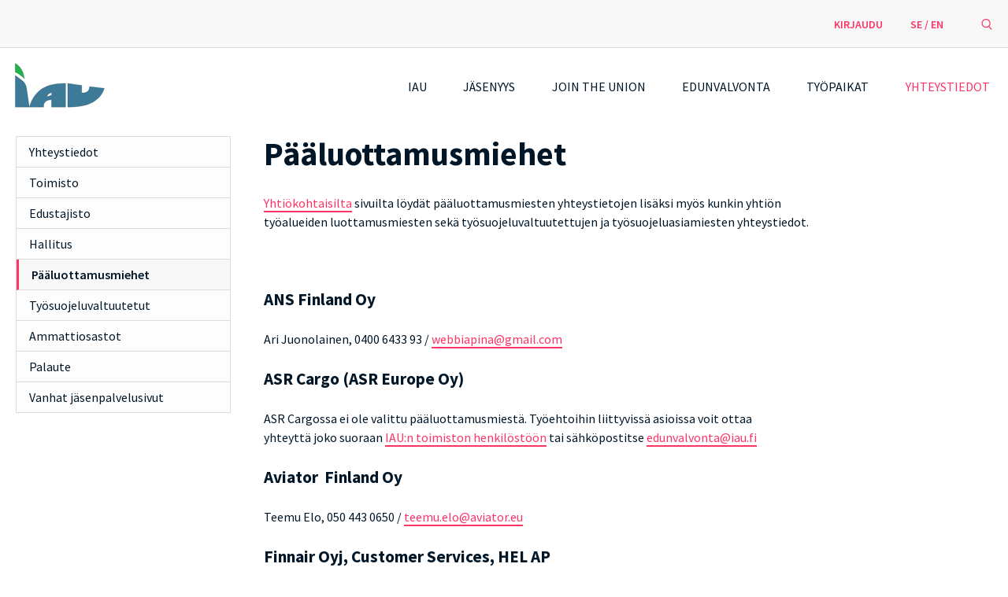

--- FILE ---
content_type: text/html; charset=utf-8
request_url: https://www.iau.fi/yhteystiedot/paaluottamusmiehet/
body_size: 6028
content:
<!DOCTYPE html>
<html lang="fi" class="no-js">
  <head>
    <meta charset="utf-8">
    <meta http-equiv="X-UA-Compatible" content="IE=edge">
    <meta name="viewport" content="width=device-width, initial-scale=1">
    <meta name="description" content="">
    <meta name="author" content="">
    <link rel="apple-touch-icon" sizes="180x180" href="/apple-touch-icon.png">
<link rel="icon" type="image/png" href="/favicon-32x32.png" sizes="32x32">
<link rel="icon" type="image/png" href="/favicon-16x16.png" sizes="16x16">
<link rel="manifest" href="/manifest.json">
<link rel="mask-icon" href="/safari-pinned-tab.svg" color="#5bbad5">
<meta name="theme-color" content="#ffffff">    
    <link rel="canonical" href="https://www.iau.fi/yhteystiedot/paaluottamusmiehet/" />

    <!-- Facebook Open Graph Meta Tags -->
    <meta property="og:title" content="Pääluottamusmiehet" />
    <meta property="og:description" content="" />
    <meta property="og:type" content="website" />
    <meta property="og:url" content="https://www.iau.fi/yhteystiedot/paaluottamusmiehet/" />
    
    <!-- Twitter -->
    <meta name="twitter:card" content="summary" />
    <meta name="twitter:title" content="Pääluottamusmiehet" />
    <meta name="twitter:description" content="" />
    <meta name="twitter:url" content="https://www.iau.fi/yhteystiedot/paaluottamusmiehet/" />    <title>Pääluottamusmiehet :: Ilmailualan Unioni IAU ry</title>

    <link rel="preconnect" href="https://fonts.avoine.com">
    <link href="https://fonts.avoine.com/fonts/source-sans-pro/latin.css" rel="stylesheet">

    <link href='/site/templates/styles/app.css?2?' rel='stylesheet'><link href='/site/templates/styles/default.css?4?' rel='stylesheet'>
    
    <!-- HTML5 shim and Respond.js IE8 support of HTML5 elements and media queries -->
    <!--[if lt IE 9]>
      <script src="https://oss.maxcdn.com/libs/html5shiv/3.7.0/html5shiv.js"></script>
      <script src="https://oss.maxcdn.com/libs/respond.js/1.4.2/respond.min.js"></script>
    <![endif]-->

  </head>

    <body class="basic-page-tpl ">


  <!-- SVG Icons -->

    <svg xmlns="http://www.w3.org/2000/svg" style="display: none;">

      <symbol id="twitter-icon" viewBox="698 86 53 42" xmlns="http://www.w3.org/2000/svg">
        <path d="M743.345 93.324c2.035-1.248 3.595-3.227 4.33-5.584-1.904 1.155-4.008 1.996-6.257 2.447-1.79-1.962-4.352-3.187-7.187-3.187-5.434 0-9.843 4.52-9.843 10.098 0 .79.085 1.56.254 2.3-8.184-.423-15.44-4.438-20.3-10.555-.847 1.497-1.33 3.233-1.33 5.082 0 3.502 1.737 6.593 4.38 8.405-1.612-.05-3.133-.51-4.463-1.26v.124c0 4.894 3.395 8.977 7.903 9.9-.826.238-1.696.357-2.595.357-.634 0-1.254-.06-1.854-.178 1.255 4.01 4.89 6.93 9.2 7.01-3.37 2.71-7.618 4.324-12.23 4.324-.795 0-1.58-.047-2.35-.14 4.36 2.86 9.537 4.534 15.096 4.534 18.115 0 28.02-15.385 28.02-28.73 0-.44-.01-.878-.027-1.308 1.924-1.425 3.594-3.2 4.91-5.227-1.764.803-3.663 1.347-5.655 1.59z" stroke="#0066B2" fill="none"/>
      </symbol>

      <symbol id="facebook-icon" viewBox="0 0 48 48" xmlns="http://www.w3.org/2000/svg">
        <path d="M25.638 48H2.648C1.187 48 0 46.814 0 45.35V2.65C0 1.185 1.186 0 2.65 0h42.7C46.815 0 48 1.186 48 2.65v42.7c0 1.464-1.186 2.65-2.65 2.65H33.12V29.412h6.24l.933-7.244H33.12v-4.625c0-2.098.582-3.527 3.59-3.527l3.835-.002v-6.48c-.663-.087-2.94-.284-5.59-.284-5.53 0-9.317 3.376-9.317 9.575v5.343h-6.255v7.244h6.255V48z" fill="#0B0B0A" fill-rule="evenodd"/>
      </symbol>

      <symbol id="search-icon" viewBox="467 471 42 45" xmlns="http://www.w3.org/2000/svg"><g fill="none" fill-rule="evenodd" stroke-linecap="round" stroke-width="4"><path d="M496.325 502.008L507 513M501.577 489.098c0 8.89-7.293 16.098-16.29 16.098-8.995 0-16.287-7.207-16.287-16.098 0-8.89 7.292-16.098 16.288-16.098s16.29 7.207 16.29 16.098z"/>
      </symbol>

      <symbol id="close-icon" viewBox="890 475 36 35" xmlns="http://www.w3.org/2000/svg">
        <defs>
          <path d="M1.908.333L.334 1.906c-.45.45-.442 1.16 0 1.602l30.156 30.16c.445.444 1.16.442 1.602 0l1.573-1.574c.45-.45.443-1.16 0-1.602L3.51.332C3.288.11 3 0 2.71 0c-.29 0-.58.11-.802.333z" id="a"/>
        </defs>
        <g fill="none" fill-rule="evenodd">
          <path d="M893.032 477.047l29.84 29.67M922.873 477.047l-29.84 29.67"  stroke-width="4" stroke-linecap="round"/>
        </g>
      </symbol>

      <symbol id="menu-icon" viewBox="189 1180 38 27" xmlns="http://www.w3.org/2000/svg">
        <g fill="none" fill-rule="evenodd" stroke-linecap="round" stroke="#43484D" stroke-width="4">
          <path d="M191 1182h34M191 1193h34M191 1204h34"/>
        </g>
      </symbol>

      <symbol id="external-icon" viewBox="1028 1173 38 38" xmlns="http://www.w3.org/2000/svg">
        <g fill="none" fill-rule="evenodd" stroke-linecap="round" stroke="#43484D" stroke-width="4">
          <path d="M1050.547 1203.258l-2.492 2.557c-4.032 4.092-10.625 4.132-14.73.088-4.1-4.043-4.163-10.632-.126-14.73l2.49-2.556M1058.308 1195.384l2.492-2.557c4.032-4.092 3.976-10.685-.127-14.73-4.103-4.042-10.693-4.008-14.73.09l-2.49 2.556M1051.88 1187.05l-9.76 9.903"/>
        </g>
      </symbol>

      <symbol id="arrow-left-icon" viewBox="-1 0 22 39" xmlns="http://www.w3.org/2000/svg">
        <path d="M19.558 0c.217 0 .433.083.598.248.33.33.33.866 0 1.197L2.043 19.558 19.76 37.274c.33.33.33.867 0 1.197-.33.332-.867.332-1.197 0L.248 20.157c-.33-.33-.33-.866 0-1.196L18.96.248c.165-.165.38-.248.598-.248" fill-rule="evenodd"/>
      </symbol>

      <symbol id="arrow-right-icon" viewBox="0 -1 21 40" xmlns="http://www.w3.org/2000/svg">
        <path d="M.846 38.72c-.217 0-.433-.084-.598-.25-.33-.33-.33-.865 0-1.196L18.36 19.16.645 1.446c-.33-.33-.33-.867 0-1.197.33-.33.867-.33 1.197 0l18.316 18.315c.33.33.33.866 0 1.196L1.444 38.47c-.165.166-.38.25-.598.25" fill-rule="evenodd"/>
      </symbol>

    </svg>


    <!-- SVG Icons End -->

    <div class='top-nav'>
	<div class="row">
		<ul class="secondary-nav unstyled-list">
							<li><a href="/sso/">Kirjaudu</a></li>
						<li><a href="#">SE / EN</a>
			<li>
				<button id="toggle-form" aria-label='avaa hakulomake'>
					<svg class="icon">
			    		<use xlink:href='#search-icon' />
			    	</svg>
			    </button>
			</li>
		</ul>
		<div id="search-form" role="search" class="form-is-hidden">
			<form id="search" class="group-right" action="/haku/" method="get" autocomplete="off">
			    <input type="text" name="q" id="search_query" class="q" value="" placeholder="Mitä etsit?">
			    <!--<input type="submit" id="submit" value="Hae" class="">-->
			    <button class="button close-form" aria-label="sulje hakulomake">
			    	<svg class="icon">
			    		<use xlink:href="#close-icon" />
			    	</svg>
			    </button> 
			</form>    
		</div>
		<div id="results">
			<div class="results-content">
			</div>
			<div id="loader">
				<div class="airplane">
				  <svg width="355" height="226" viewBox="122 168 355 226" xmlns="http://www.w3.org/2000/svg">
				    <path d="M467.59 290.838v-3.435c0-6.47-2.5-12.36-7.23-17.03-7.89-7.786-21.626-11.776-39.726-11.54-.093 0-.185.004-.278.01l-71.634 4.843-41.287-55.467c-.962-1.293-2.48-2.056-4.09-2.055h-29.77c-1.786 0-3.442.935-4.365 2.464-.923 1.528-.98 3.43-.147 5.01l28.172 53.528-47.066 3.182-14.598-19.61c-.962-1.292-2.48-2.054-4.09-2.054h-20.306c-1.786 0-3.442.935-4.365 2.464-.923 1.53-.978 3.43-.146 5.01l22.913 43.536c2.164 4.112 5.566 7.29 9.614 9.178 2.708 1.262 5.706 1.947 8.813 1.947h22.187l177.416-1.717c5.3 0 10.203-1.668 13.806-4.696 3.985-3.348 6.18-8.168 6.178-13.57zm-185.567-74.474h18.76l49.082 65.94h-15.96l-10.57-19.326c-1.35-2.47-4.45-3.378-6.92-2.027-2.47 1.353-3.38 4.45-2.027 6.923l7.892 14.43h-5.552l-34.705-65.94zm165.534 82.54l-177.415 1.718h-22.138c-3.955 0-7.558-2.174-9.4-5.676l-18.98-36.06h9.297l14.728 19.786c1.035 1.39 2.705 2.16 4.435 2.043l54.35-3.675 6.703 12.74c.528 1.004 1.364 1.783 2.358 2.246.663.31 1.396.477 2.154.478h46.37c1.93 0 3.692-1.088 4.558-2.81.865-1.724.685-3.788-.467-5.335l-8.142-10.94 64.936-4.39c14.37-.167 25.47 2.626 31.487 7.88l-21.022.574c-2.815.077-5.035 2.422-4.958 5.237.054 1.998 1.25 3.695 2.945 4.486.694.324 1.473.495 2.29.473l25.726-.704c.005.144.02.283.02.428v3.435c0 5.952-5.27 8.065-9.833 8.065z" fill="#F36" fill-rule="evenodd"/>
				  </svg>
				</div>
			</div>
		</div>
	</div>
</div>
<div class='row'><nav class='nav'><div class='dropdownBackground'><span class=''></span></div><div class='logo-container'><a href='/'><img src='/site/templates/img/iau_logo.svg' alt='Linkki logosta etusivulle' /></a></div><button id='toggleNav'>
        <svg class='icon menu-icon'>
          <use xlink:href='#menu-icon' />
        </svg></button><ul id='main-navigation' class='unstyled-list main-navigation'><li class="has_dropdown"><a href="/iau/">IAU</a><span class='toggleSubNav'><svg class='icon toggleSubNav-icon'>          <use xlink:href='#arrow-right-icon' />        </svg></span><div class='dropdown'><ul class='unstyled-list sub-navigation'><li><a href="/iau/iau-n_saannot/">IAU:n säännöt</a></li><li><a href="/iau/jasenet-tyot-ja-tyonantajat/">Jäsenet, työt ja työnantajat</a></li><li><a href="/iau/ammattiosastot/">Ammattiosastot</a></li><li><a href="/iau/tietosuoja/">Tietosuoja</a></li></ul></div></li><li class="has_dropdown"><a href="/jasenyys/">Jäsenyys</a><span class='toggleSubNav'><svg class='icon toggleSubNav-icon'>          <use xlink:href='#arrow-right-icon' />        </svg></span><div class='dropdown'><ul class='unstyled-list sub-navigation'><li><a href="/jasenyys/liittyminen/">Liittyminen</a></li><li><a href="/jasenyys/muutokset-jasentietoihin/">Muutokset jäsentietoihin</a></li><li><a href="/jasenyys/itsemaksavat-jasenet/">Itsemaksavat jäsenet</a></li><li><a href="/jasenyys/puuttuva-jasenmaksu/">Puuttuva jäsenmaksu</a></li><li><a href="/jasenyys/jasenmaksuista-vapautuminen/">Jäsenmaksuista vapautuminen</a></li><li><a href="/jasenyys/opiskelijajasenyys/">Opiskelijajäsenyys</a></li><li><a href="/jasenyys/jasenedut/">Jäsenedut</a></li><li><a href="/jasenyys/jos-ryhdyt-yrittajaksi/">Jos ryhdyt yrittäjäksi</a></li></ul></div></li><li><a href="/join-a-union/">Join the Union</a></li><li class="has_dropdown"><a href="/edunvalvonta/">Edunvalvonta</a><span class='toggleSubNav'><svg class='icon toggleSubNav-icon'>          <use xlink:href='#arrow-right-icon' />        </svg></span><div class='dropdown'><ul class='unstyled-list sub-navigation'><li><a href="/edunvalvonta/lentoliikenteen-palveluja-koskeva-tyoehtosopimus/">Lentoliikenteen palveluja koskeva työehtosopimus</a></li><li><a href="/edunvalvonta/ilmailutietoteknisia-koskeva-tyoehtosopimus/">Ilmailutietoteknisten työehtosopimus</a></li><li><a href="/edunvalvonta/ongelmatilanne/">Ongelmatilanne?</a></li><li><a href="/edunvalvonta/oikeusapu/">Oikeusapu</a></li><li><a href="/edunvalvonta/luottamusmiestoiminta/">Luottamusmiestoiminta</a></li><li><a href="/edunvalvonta/tyosuojelu/">Työsuojelu</a></li><li><a href="/edunvalvonta/tyoterveyshuolto/">Työterveyshuolto</a></li><li><a href="/edunvalvonta/oppaita/">Oppaita</a></li></ul></div></li><li class="has_dropdown"><a href="/yhtiot/">Työpaikat</a><span class='toggleSubNav'><svg class='icon toggleSubNav-icon'>          <use xlink:href='#arrow-right-icon' />        </svg></span><div class='dropdown'><ul class='unstyled-list sub-navigation'><li><a href="/yhtiot/ans/">Fintraffic Lennonvarmistus</a></li><li><a href="/yhtiot/asr-cargo/">ASR Cargo</a></li><li><a href="/yhtiot/aviator/">Aviator</a></li><li><a href="/yhtiot/finnair-acs/">Finnair / HelHub Customer Service</a></li><li><a href="/yhtiot/finnair-cargo/">Finnair Cargo</a></li><li><a href="/yhtiot/finnair-kitchen/">Finnair Kitchen</a></li><li><a href="/yhtiot/finnair-technical-services/">Finnair Technical Services</a></li><li><a href="/yhtiot/ga-telesis-engine-services/">GA Telesis Engine Services</a></li><li><a href="/yhtiot/hub-logistics-handling/">DHL Supply Chain</a></li><li><a href="/yhtiot/insta-ils/">Insta ILS</a></li><li><a href="/yhtiot/lassila-tikanoja-kenttaavustajat/">Lassila &amp; Tikanoja</a></li><li><a href="/yhtiot/n.a.s-services/">N.A.S. Services</a></li><li><a href="/yhtiot/nordic-regional-airlines/">Nordic Regional Airlines</a></li><li><a href="/yhtiot/rtg-ground-handling/">RTG Ground Handling</a></li><li><a href="/yhtiot/swissport/">Swissport</a></li><li><a href="/yhtiot/tcr-finland/">TCR Finland</a></li><li><a href="/yhtiot/turkish-airlines/">Turkish Airlines</a></li></ul></div></li><li class="parent has_dropdown"><a href="/yhteystiedot/">Yhteystiedot</a><span class='toggleSubNav'><svg class='icon toggleSubNav-icon'>          <use xlink:href='#arrow-right-icon' />        </svg></span><div class='dropdown'><ul class='unstyled-list sub-navigation'><li><a href="/yhteystiedot/toimisto/">Toimisto</a></li><li><a href="/yhteystiedot/edustajisto/">Edustajisto</a></li><li><a href="/yhteystiedot/hallitus-1/">Hallitus</a></li><li class="active"><a href="/yhteystiedot/paaluottamusmiehet/">Pääluottamusmiehet</a></li><li><a href="/yhteystiedot/tyosuojeluvaltuutetut-1/">Työsuojeluvaltuutetut</a></li><li><a href="/yhteystiedot/ammattiosastot-1/">Ammattiosastot</a></li><li><a href="/yhteystiedot/palaute/">Palaute</a></li><li><a href="/yhteystiedot/vanhat-jasenpalvelusivut/">Vanhat jäsenpalvelusivut</a></li></ul></div></li></ul></nav></div>    <main id="main" role="main">

        <div class="row">
	<div class="small-12 medium-12 medium-centered columns">
                <div class="row">
            <article class="small-12 medium-7 medium-push-3 end columns">
               <h1 class=''>Pääluottamusmiehet</h1>
<div class='body'><p><a href="/yhtiot/">Yhtiökohtaisilta</a> sivuilta löydät pääluottamusmiesten yhteystietojen lisäksi myös kunkin yhtiön työalueiden luottamusmiesten sekä työsuojeluvaltuutettujen ja työsuojeluasiamiesten yhteystiedot.</p>

<p> </p>

<h4><strong>ANS Finland Oy</strong></h4>

<p>Ari Juonolainen, 0400 6433 93 / <a href="mailto:webbiapina@gmail.com">webbiapina@gmail.com</a></p>

<h4><strong>ASR Cargo (ASR Europe Oy)</strong></h4>

<p>ASR Cargossa ei ole valittu pääluottamusmiestä. Työehtoihin liittyvissä asioissa voit ottaa yhteyttä joko suoraan <a href="/yhteystiedot/toimisto/">IAU:n toimiston henkilöstöön</a> tai sähköpostitse <a href="mailto:edunvalvonta@iau.fi">edunvalvonta@iau.fi</a></p>

<h4><strong>Aviator  Finland Oy</strong></h4>

<p>Teemu Elo, 050 443 0650 / <a href="mailto:teemu.elo@aviator.eu">teemu.elo@aviator.eu</a></p>

<h4><strong>Finnair Oyj, Customer Services, HEL AP</strong></h4>

<p>Juha Korhonen, 040 589 1949 / <a href="mailto:sirpa.lahtinen@finnair.com">juha.korhonen@finnair.com</a></p>

<h4><strong>Finnair Cargo Oy</strong></h4>

<p>Mikko Mäntynen, 044 320 2424 / <a href="mailto:mikko.mantynen@finnair.com">mikko.mantynen@finnair.com</a></p>

<h4><strong>Finnair Kitchen Oy</strong></h4>

<p>Simo Pärnänen, 044 074 71201 / <a href="http://finnair.com">simo.parnanen@finnair.com</a></p>

<h4><strong>Finnair Technical Services Oy</strong></h4>

<p>Risto Kivilahti, 040 5728 065 / <a href="mailto:risto.kivilahti@finnair.com">risto.kivilahti@finnair.com</a></p>

<h4><strong>GA Telesis Engine Services Oy</strong></h4>

<p>GA Telesis Engine Services Oy:ssä ei ole valittu pääluottamusmiestä. Työehtoihin liittyvissä asioissa voit ottaa yhteyttä joko suoraan <a href="/yhteystiedot/toimisto/">IAU:n toimiston henkilöstöön</a> tai sähköpostitse <a href="mailto:edunvalvonta@iau.fi">edunvalvonta@iau.fi</a></p>

<h4><strong>HUB Logistics Handling Oy</strong></h4>

<p>HUB Logistics Handling Oy:ssä ei ole valittu pääluottamusmiestä. Työehtoihin liittyvissä asioissa voit ottaa yhteyttä joko suoraan <a href="/yhteystiedot/toimisto/">IAU:n toimiston henkilöstöön</a> tai sähköpostitse <a href="mailto:edunvalvonta@iau.fi">edunvalvonta@iau.fi</a></p>

<h4><strong>Insta ILS Oy</strong></h4>

<p>Marko Heikkilä, 050 3233 920 / <a href="mailto:marko.heikkila@insta.fi">marko.heikkila@insta.fi</a></p>

<h4><strong>Lassila &amp; Tikanoja Oyj</strong></h4>

<p>Niko Kaarmila (yhteistoimintaedustaja), 040 532 0306 / <a href="mailto:nkaarmila@hotmail.com">nkaarmila@hotmail.com</a></p>

<h4><strong>Nordic Regional Airlines Oy</strong></h4>

<p>Janne Länsivire, 050 521 0497 / <a href="mailto:janne.lansivire@flynorra.com">janne.lansivire@flynorra.com</a></p>

<h4><strong>RTG Ground Handling Oy</strong></h4>

<p>Janne Anttonen, 040 704 7374  / <a href="mailto:janne.anttonen@rtggh.fi">janne.anttonen@rtggh.fi</a></p>

<h4><strong>Swissport Finland Oy</strong></h4>

<p>Kim Josefsson, 040 590 5998 / <a href="mailto:kim.josefsson@swissport.com">kim.josefsson@swissport.com</a></p>

<h4><strong>TCR Finland Oy</strong></h4>

<p>TCR Finland Oy:ssä ei ole valittu pääluottamusmiestä. Työehtoihin liittyvissä asioissa voit ottaa yhteyttä joko suoraan <a href="/yhteystiedot/toimisto/">IAU:n toimiston henkilöstöön</a> tai sähköpostitse <a href="mailto:edunvalvonta@iau.fi">edunvalvonta@iau.fi</a></p></div>                                                                         </article>
        	<div class="small-12 medium-3 medium-pull-7 columns sidenav-container">
				    <div class='sidenav'><ul class='unstyled-list'><li class="level-1"><a href="/yhteystiedot/">Yhteystiedot</a></li><li class="level-1"><a href="/yhteystiedot/toimisto/">Toimisto</a></li><li class="level-1"><a href="/yhteystiedot/edustajisto/">Edustajisto</a></li><li class="level-1"><a href="/yhteystiedot/hallitus-1/">Hallitus</a></li><li class="level-1 current"><a href="/yhteystiedot/paaluottamusmiehet/">Pääluottamusmiehet</a></li><li class="level-1"><a href="/yhteystiedot/tyosuojeluvaltuutetut-1/">Työsuojeluvaltuutetut</a></li><li class="level-1"><a href="/yhteystiedot/ammattiosastot-1/">Ammattiosastot</a></li><li class="level-1"><a href="/yhteystiedot/palaute/">Palaute</a></li><li class="level-1"><a href="/yhteystiedot/vanhat-jasenpalvelusivut/">Vanhat jäsenpalvelusivut</a></li></ul></div>        	</div>
        	<div class="small-12 medium-2 medium-push-7" style="display: none;">
        		&nbsp;
        	</div>
        </div>
    </div>
</div>
        
    </main>

    <footer>
      <div class="row text-center">
  <nav class="footer-nav">
      <ul class='unstyled-list'><li><a href="/iau/">IAU</a></li><li><a href="/jasenyys/">Jäsenyys</a></li><li><a href="/join-a-union/">Join the Union</a></li><li><a href="/edunvalvonta/">Edunvalvonta</a></li><li><a href="/yhtiot/">Työpaikat</a></li><li class="parent"><a href="/yhteystiedot/">Yhteystiedot</a></li></ul>  </nav>
</div>      <p class="text-center"><a href="/hallinta/page/edit/?id=2350">&copy;</a> IAU 2017 </p>
      <a href="whatsapp://send" data-text="Pääluottamusmiehet" data-href="" class="wa_btn wa_btn_s" style="display:none">Share</a>
    </footer>

    
    <script src="/site/templates/scripts/app.min.js?2"></script>

          <script type="text/javascript" src="//s7.addthis.com/js/300/addthis_widget.js#pubid=ra-591030a3d365c1e8"></script>
      </body>
</html>

--- FILE ---
content_type: text/css
request_url: https://www.iau.fi/site/templates/styles/app.css?2?
body_size: 9176
content:
/*!
 *  Font Awesome 4.7.0 by @davegandy - http://fontawesome.io - @fontawesome
 *  License - http://fontawesome.io/license (Font: SIL OFL 1.1, CSS: MIT License)
 */@font-face{font-family:'FontAwesome';src:url("../fonts/fontawesome-webfont.eot?v=4.7.0");src:url("../fonts/fontawesome-webfont.eot?#iefix&v=4.7.0") format("embedded-opentype"),url("../fonts/fontawesome-webfont.woff2?v=4.7.0") format("woff2"),url("../fonts/fontawesome-webfont.woff?v=4.7.0") format("woff"),url("../fonts/fontawesome-webfont.ttf?v=4.7.0") format("truetype"),url("../fonts/fontawesome-webfont.svg?v=4.7.0#fontawesomeregular") format("svg");font-weight:normal;font-style:normal}.fa{display:inline-block;font:normal normal normal 14px/1 FontAwesome;font-size:inherit;text-rendering:auto;-webkit-font-smoothing:antialiased;-moz-osx-font-smoothing:grayscale}.fa-lg{font-size:1.33333em;line-height:.75em;vertical-align:-15%}.fa-2x{font-size:2em}.fa-3x{font-size:3em}.fa-4x{font-size:4em}.fa-5x{font-size:5em}.fa-fw{width:1.28571em;text-align:center}.fa-ul{padding-left:0;margin-left:2.14286em;list-style-type:none}.fa-ul>li{position:relative}.fa-li{position:absolute;left:-2.14286em;width:2.14286em;top:.14286em;text-align:center}.fa-li.fa-lg{left:-1.85714em}.fa-border{padding:.2em .25em .15em;border:solid 0.08em #eee;border-radius:.1em}.fa-pull-left{float:left}.fa-pull-right{float:right}.fa.fa-pull-left{margin-right:.3em}.fa.fa-pull-right{margin-left:.3em}.pull-right{float:right}.pull-left{float:left}.fa.pull-left{margin-right:.3em}.fa.pull-right{margin-left:.3em}.fa-spin{animation:fa-spin 2s infinite linear}.fa-pulse{animation:fa-spin 1s infinite steps(8)}@keyframes fa-spin{0%{transform:rotate(0deg)}100%{transform:rotate(359deg)}}.fa-rotate-90{-ms-filter:"progid:DXImageTransform.Microsoft.BasicImage(rotation=1)";-ms-transform:rotate(90deg);transform:rotate(90deg)}.fa-rotate-180{-ms-filter:"progid:DXImageTransform.Microsoft.BasicImage(rotation=2)";-ms-transform:rotate(180deg);transform:rotate(180deg)}.fa-rotate-270{-ms-filter:"progid:DXImageTransform.Microsoft.BasicImage(rotation=3)";-ms-transform:rotate(270deg);transform:rotate(270deg)}.fa-flip-horizontal{-ms-filter:"progid:DXImageTransform.Microsoft.BasicImage(rotation=0, mirror=1)";-ms-transform:scale(-1, 1);transform:scale(-1, 1)}.fa-flip-vertical{-ms-filter:"progid:DXImageTransform.Microsoft.BasicImage(rotation=2, mirror=1)";-ms-transform:scale(1, -1);transform:scale(1, -1)}:root .fa-rotate-90,:root .fa-rotate-180,:root .fa-rotate-270,:root .fa-flip-horizontal,:root .fa-flip-vertical{filter:none}.fa-stack{position:relative;display:inline-block;width:2em;height:2em;line-height:2em;vertical-align:middle}.fa-stack-1x,.fa-stack-2x{position:absolute;left:0;width:100%;text-align:center}.fa-stack-1x{line-height:inherit}.fa-stack-2x{font-size:2em}.fa-inverse{color:#fff}.fa-sign-in:before{content:""}.fa-search:before{content:""}.fa-bars:before{content:""}.fa-facebook-official:before{content:""}.fa-twitter:before{content:""}.fa-facebook:before{content:""}.fa-youtube:before{content:""}.fa-linkedin:before{content:""}.fa-file-o:before{content:""}.fa-file-pdf-o:before{content:""}.fa-file-word-o:before{content:""}.fa-file-excel-o:before{content:""}.fa-file-powerpoint-o:before{content:""}.fa-file-photo-o:before,.fa-file-picture-o:before,.fa-file-image-o:before{content:""}.fa-file-zip-o:before,.fa-file-archive-o:before{content:""}.fa-file-sound-o:before,.fa-file-audio-o:before{content:""}.fa-file-movie-o:before,.fa-file-video-o:before{content:""}.fa-file-code-o:before{content:""}.sr-only{position:absolute;width:1px;height:1px;padding:0;margin:-1px;overflow:hidden;clip:rect(0, 0, 0, 0);border:0}.sr-only-focusable:active,.sr-only-focusable:focus{position:static;width:auto;height:auto;margin:0;overflow:visible;clip:auto}/*! normalize.css v3.0.3 | MIT License | github.com/necolas/normalize.css */html{font-family:sans-serif;-ms-text-size-adjust:100%;-webkit-text-size-adjust:100%}body{margin:0}article,aside,details,figcaption,figure,footer,header,hgroup,main,menu,nav,section,summary{display:block}audio,canvas,progress,video{display:inline-block;vertical-align:baseline}audio:not([controls]){display:none;height:0}[hidden],template{display:none}a{background-color:transparent}a:active,a:hover{outline:0}abbr[title]{border-bottom:1px dotted}b,strong{font-weight:bold}dfn{font-style:italic}h1{font-size:2em;margin:0.67em 0}mark{background:#ff0;color:#000}small{font-size:80%}sub,sup{font-size:75%;line-height:0;position:relative;vertical-align:baseline}sup{top:-0.5em}sub{bottom:-0.25em}img{border:0}svg:not(:root){overflow:hidden}figure{margin:1em 40px}hr{box-sizing:content-box;height:0}pre{overflow:auto}code,kbd,pre,samp{font-family:monospace, monospace;font-size:1em}button,input,optgroup,select,textarea{color:inherit;font:inherit;margin:0}button{overflow:visible}button,select{text-transform:none}button,html input[type="button"],input[type="reset"],input[type="submit"]{-webkit-appearance:button;cursor:pointer}button[disabled],html input[disabled]{cursor:not-allowed}button::-moz-focus-inner,input::-moz-focus-inner{border:0;padding:0}input{line-height:normal}input[type="checkbox"],input[type="radio"]{box-sizing:border-box;padding:0}input[type="number"]::-webkit-inner-spin-button,input[type="number"]::-webkit-outer-spin-button{height:auto}input[type="search"]{-webkit-appearance:textfield;box-sizing:content-box}input[type="search"]::-webkit-search-cancel-button,input[type="search"]::-webkit-search-decoration{-webkit-appearance:none}legend{border:0;padding:0}textarea{overflow:auto}optgroup{font-weight:bold}table{border-collapse:collapse;border-spacing:0}td,th{padding:0}.foundation-mq{font-family:"small=0em&medium=56.25em&large=64em&xlarge=75em&xxlarge=90em"}html{font-size:100%;box-sizing:border-box}*,*::before,*::after{box-sizing:inherit}body{padding:0;margin:0;font-family:"Source Sans Pro","Helvetica Neue",Helvetica,Arial,sans-serif;font-weight:normal;line-height:1.4;color:#011627;background:#fff;-webkit-font-smoothing:antialiased;-moz-osx-font-smoothing:grayscale}img{max-width:100%;height:auto;-ms-interpolation-mode:bicubic;display:inline-block;vertical-align:middle}textarea{height:auto;min-height:50px;border-radius:0}select{width:100%;border-radius:0}#map_canvas img,#map_canvas embed,#map_canvas object,.map_canvas img,.map_canvas embed,.map_canvas object,.mqa-display img,.mqa-display embed,.mqa-display object{max-width:none !important}button{-webkit-appearance:none;-moz-appearance:none;background:transparent;padding:0;border:0;border-radius:0;line-height:1}[data-whatinput='mouse'] button{outline:0}.is-visible{display:block !important}.is-hidden{display:none !important}.row{max-width:90rem;margin-left:auto;margin-right:auto}.row::before,.row::after{content:' ';display:table}.row::after{clear:both}.row.collapse>.column,.row.collapse>.columns{padding-left:0;padding-right:0}.row .row{margin-left:-.625rem;margin-right:-.625rem}@media screen and (min-width: 56.25em){.row .row{margin-left:-.625rem;margin-right:-.625rem}}.row .row.collapse{margin-left:0;margin-right:0}.row.expanded{max-width:none}.row.expanded .row{margin-left:auto;margin-right:auto}.column,.columns{width:100%;float:left;padding-left:.625rem;padding-right:.625rem}@media screen and (min-width: 56.25em){.column,.columns{padding-left:.625rem;padding-right:.625rem}}.column:last-child:not(:first-child),.columns:last-child:not(:first-child){float:right}.column.end:last-child:last-child,.end.columns:last-child:last-child{float:left}.column.row.row,.row.row.columns{float:none}.row .column.row.row,.row .row.row.columns{padding-left:0;padding-right:0;margin-left:0;margin-right:0}.small-1{width:8.33333%}.small-push-1{position:relative;left:8.33333%}.small-pull-1{position:relative;left:-8.33333%}.small-offset-0{margin-left:0%}.small-2{width:16.66667%}.small-push-2{position:relative;left:16.66667%}.small-pull-2{position:relative;left:-16.66667%}.small-offset-1{margin-left:8.33333%}.small-3{width:25%}.small-push-3{position:relative;left:25%}.small-pull-3{position:relative;left:-25%}.small-offset-2{margin-left:16.66667%}.small-4{width:33.33333%}.small-push-4{position:relative;left:33.33333%}.small-pull-4{position:relative;left:-33.33333%}.small-offset-3{margin-left:25%}.small-5{width:41.66667%}.small-push-5{position:relative;left:41.66667%}.small-pull-5{position:relative;left:-41.66667%}.small-offset-4{margin-left:33.33333%}.small-6{width:50%}.small-push-6{position:relative;left:50%}.small-pull-6{position:relative;left:-50%}.small-offset-5{margin-left:41.66667%}.small-7{width:58.33333%}.small-push-7{position:relative;left:58.33333%}.small-pull-7{position:relative;left:-58.33333%}.small-offset-6{margin-left:50%}.small-8{width:66.66667%}.small-push-8{position:relative;left:66.66667%}.small-pull-8{position:relative;left:-66.66667%}.small-offset-7{margin-left:58.33333%}.small-9{width:75%}.small-push-9{position:relative;left:75%}.small-pull-9{position:relative;left:-75%}.small-offset-8{margin-left:66.66667%}.small-10{width:83.33333%}.small-push-10{position:relative;left:83.33333%}.small-pull-10{position:relative;left:-83.33333%}.small-offset-9{margin-left:75%}.small-11{width:91.66667%}.small-push-11{position:relative;left:91.66667%}.small-pull-11{position:relative;left:-91.66667%}.small-offset-10{margin-left:83.33333%}.small-12{width:100%}.small-offset-11{margin-left:91.66667%}.small-up-1>.column,.small-up-1>.columns{width:100%;float:left}.small-up-1>.column:nth-of-type(1n),.small-up-1>.columns:nth-of-type(1n){clear:none}.small-up-1>.column:nth-of-type(1n+1),.small-up-1>.columns:nth-of-type(1n+1){clear:both}.small-up-1>.column:last-child,.small-up-1>.columns:last-child{float:left}.small-up-2>.column,.small-up-2>.columns{width:50%;float:left}.small-up-2>.column:nth-of-type(1n),.small-up-2>.columns:nth-of-type(1n){clear:none}.small-up-2>.column:nth-of-type(2n+1),.small-up-2>.columns:nth-of-type(2n+1){clear:both}.small-up-2>.column:last-child,.small-up-2>.columns:last-child{float:left}.small-up-3>.column,.small-up-3>.columns{width:33.33333%;float:left}.small-up-3>.column:nth-of-type(1n),.small-up-3>.columns:nth-of-type(1n){clear:none}.small-up-3>.column:nth-of-type(3n+1),.small-up-3>.columns:nth-of-type(3n+1){clear:both}.small-up-3>.column:last-child,.small-up-3>.columns:last-child{float:left}.small-up-4>.column,.small-up-4>.columns{width:25%;float:left}.small-up-4>.column:nth-of-type(1n),.small-up-4>.columns:nth-of-type(1n){clear:none}.small-up-4>.column:nth-of-type(4n+1),.small-up-4>.columns:nth-of-type(4n+1){clear:both}.small-up-4>.column:last-child,.small-up-4>.columns:last-child{float:left}.small-up-5>.column,.small-up-5>.columns{width:20%;float:left}.small-up-5>.column:nth-of-type(1n),.small-up-5>.columns:nth-of-type(1n){clear:none}.small-up-5>.column:nth-of-type(5n+1),.small-up-5>.columns:nth-of-type(5n+1){clear:both}.small-up-5>.column:last-child,.small-up-5>.columns:last-child{float:left}.small-up-6>.column,.small-up-6>.columns{width:16.66667%;float:left}.small-up-6>.column:nth-of-type(1n),.small-up-6>.columns:nth-of-type(1n){clear:none}.small-up-6>.column:nth-of-type(6n+1),.small-up-6>.columns:nth-of-type(6n+1){clear:both}.small-up-6>.column:last-child,.small-up-6>.columns:last-child{float:left}.small-up-7>.column,.small-up-7>.columns{width:14.28571%;float:left}.small-up-7>.column:nth-of-type(1n),.small-up-7>.columns:nth-of-type(1n){clear:none}.small-up-7>.column:nth-of-type(7n+1),.small-up-7>.columns:nth-of-type(7n+1){clear:both}.small-up-7>.column:last-child,.small-up-7>.columns:last-child{float:left}.small-up-8>.column,.small-up-8>.columns{width:12.5%;float:left}.small-up-8>.column:nth-of-type(1n),.small-up-8>.columns:nth-of-type(1n){clear:none}.small-up-8>.column:nth-of-type(8n+1),.small-up-8>.columns:nth-of-type(8n+1){clear:both}.small-up-8>.column:last-child,.small-up-8>.columns:last-child{float:left}.small-collapse>.column,.small-collapse>.columns{padding-left:0;padding-right:0}.small-collapse .row{margin-left:0;margin-right:0}.expanded.row .small-collapse.row{margin-left:0;margin-right:0}.small-uncollapse>.column,.small-uncollapse>.columns{padding-left:.625rem;padding-right:.625rem}.small-centered{margin-left:auto;margin-right:auto}.small-centered,.small-centered:last-child:not(:first-child){float:none;clear:both}.small-uncentered,.small-push-0,.small-pull-0{position:static;margin-left:0;margin-right:0;float:left}@media screen and (min-width: 56.25em){.medium-1{width:8.33333%}.medium-push-1{position:relative;left:8.33333%}.medium-pull-1{position:relative;left:-8.33333%}.medium-offset-0{margin-left:0%}.medium-2{width:16.66667%}.medium-push-2{position:relative;left:16.66667%}.medium-pull-2{position:relative;left:-16.66667%}.medium-offset-1{margin-left:8.33333%}.medium-3{width:25%}.medium-push-3{position:relative;left:25%}.medium-pull-3{position:relative;left:-25%}.medium-offset-2{margin-left:16.66667%}.medium-4{width:33.33333%}.medium-push-4{position:relative;left:33.33333%}.medium-pull-4{position:relative;left:-33.33333%}.medium-offset-3{margin-left:25%}.medium-5{width:41.66667%}.medium-push-5{position:relative;left:41.66667%}.medium-pull-5{position:relative;left:-41.66667%}.medium-offset-4{margin-left:33.33333%}.medium-6{width:50%}.medium-push-6{position:relative;left:50%}.medium-pull-6{position:relative;left:-50%}.medium-offset-5{margin-left:41.66667%}.medium-7{width:58.33333%}.medium-push-7{position:relative;left:58.33333%}.medium-pull-7{position:relative;left:-58.33333%}.medium-offset-6{margin-left:50%}.medium-8{width:66.66667%}.medium-push-8{position:relative;left:66.66667%}.medium-pull-8{position:relative;left:-66.66667%}.medium-offset-7{margin-left:58.33333%}.medium-9{width:75%}.medium-push-9{position:relative;left:75%}.medium-pull-9{position:relative;left:-75%}.medium-offset-8{margin-left:66.66667%}.medium-10{width:83.33333%}.medium-push-10{position:relative;left:83.33333%}.medium-pull-10{position:relative;left:-83.33333%}.medium-offset-9{margin-left:75%}.medium-11{width:91.66667%}.medium-push-11{position:relative;left:91.66667%}.medium-pull-11{position:relative;left:-91.66667%}.medium-offset-10{margin-left:83.33333%}.medium-12{width:100%}.medium-offset-11{margin-left:91.66667%}.medium-up-1>.column,.medium-up-1>.columns{width:100%;float:left}.medium-up-1>.column:nth-of-type(1n),.medium-up-1>.columns:nth-of-type(1n){clear:none}.medium-up-1>.column:nth-of-type(1n+1),.medium-up-1>.columns:nth-of-type(1n+1){clear:both}.medium-up-1>.column:last-child,.medium-up-1>.columns:last-child{float:left}.medium-up-2>.column,.medium-up-2>.columns{width:50%;float:left}.medium-up-2>.column:nth-of-type(1n),.medium-up-2>.columns:nth-of-type(1n){clear:none}.medium-up-2>.column:nth-of-type(2n+1),.medium-up-2>.columns:nth-of-type(2n+1){clear:both}.medium-up-2>.column:last-child,.medium-up-2>.columns:last-child{float:left}.medium-up-3>.column,.medium-up-3>.columns{width:33.33333%;float:left}.medium-up-3>.column:nth-of-type(1n),.medium-up-3>.columns:nth-of-type(1n){clear:none}.medium-up-3>.column:nth-of-type(3n+1),.medium-up-3>.columns:nth-of-type(3n+1){clear:both}.medium-up-3>.column:last-child,.medium-up-3>.columns:last-child{float:left}.medium-up-4>.column,.medium-up-4>.columns{width:25%;float:left}.medium-up-4>.column:nth-of-type(1n),.medium-up-4>.columns:nth-of-type(1n){clear:none}.medium-up-4>.column:nth-of-type(4n+1),.medium-up-4>.columns:nth-of-type(4n+1){clear:both}.medium-up-4>.column:last-child,.medium-up-4>.columns:last-child{float:left}.medium-up-5>.column,.medium-up-5>.columns{width:20%;float:left}.medium-up-5>.column:nth-of-type(1n),.medium-up-5>.columns:nth-of-type(1n){clear:none}.medium-up-5>.column:nth-of-type(5n+1),.medium-up-5>.columns:nth-of-type(5n+1){clear:both}.medium-up-5>.column:last-child,.medium-up-5>.columns:last-child{float:left}.medium-up-6>.column,.medium-up-6>.columns{width:16.66667%;float:left}.medium-up-6>.column:nth-of-type(1n),.medium-up-6>.columns:nth-of-type(1n){clear:none}.medium-up-6>.column:nth-of-type(6n+1),.medium-up-6>.columns:nth-of-type(6n+1){clear:both}.medium-up-6>.column:last-child,.medium-up-6>.columns:last-child{float:left}.medium-up-7>.column,.medium-up-7>.columns{width:14.28571%;float:left}.medium-up-7>.column:nth-of-type(1n),.medium-up-7>.columns:nth-of-type(1n){clear:none}.medium-up-7>.column:nth-of-type(7n+1),.medium-up-7>.columns:nth-of-type(7n+1){clear:both}.medium-up-7>.column:last-child,.medium-up-7>.columns:last-child{float:left}.medium-up-8>.column,.medium-up-8>.columns{width:12.5%;float:left}.medium-up-8>.column:nth-of-type(1n),.medium-up-8>.columns:nth-of-type(1n){clear:none}.medium-up-8>.column:nth-of-type(8n+1),.medium-up-8>.columns:nth-of-type(8n+1){clear:both}.medium-up-8>.column:last-child,.medium-up-8>.columns:last-child{float:left}.medium-collapse>.column,.medium-collapse>.columns{padding-left:0;padding-right:0}.medium-collapse .row{margin-left:0;margin-right:0}.expanded.row .medium-collapse.row{margin-left:0;margin-right:0}.medium-uncollapse>.column,.medium-uncollapse>.columns{padding-left:.625rem;padding-right:.625rem}.medium-centered{margin-left:auto;margin-right:auto}.medium-centered,.medium-centered:last-child:not(:first-child){float:none;clear:both}.medium-uncentered,.medium-push-0,.medium-pull-0{position:static;margin-left:0;margin-right:0;float:left}}@media screen and (min-width: 64em){.large-1{width:8.33333%}.large-push-1{position:relative;left:8.33333%}.large-pull-1{position:relative;left:-8.33333%}.large-offset-0{margin-left:0%}.large-2{width:16.66667%}.large-push-2{position:relative;left:16.66667%}.large-pull-2{position:relative;left:-16.66667%}.large-offset-1{margin-left:8.33333%}.large-3{width:25%}.large-push-3{position:relative;left:25%}.large-pull-3{position:relative;left:-25%}.large-offset-2{margin-left:16.66667%}.large-4{width:33.33333%}.large-push-4{position:relative;left:33.33333%}.large-pull-4{position:relative;left:-33.33333%}.large-offset-3{margin-left:25%}.large-5{width:41.66667%}.large-push-5{position:relative;left:41.66667%}.large-pull-5{position:relative;left:-41.66667%}.large-offset-4{margin-left:33.33333%}.large-6{width:50%}.large-push-6{position:relative;left:50%}.large-pull-6{position:relative;left:-50%}.large-offset-5{margin-left:41.66667%}.large-7{width:58.33333%}.large-push-7{position:relative;left:58.33333%}.large-pull-7{position:relative;left:-58.33333%}.large-offset-6{margin-left:50%}.large-8{width:66.66667%}.large-push-8{position:relative;left:66.66667%}.large-pull-8{position:relative;left:-66.66667%}.large-offset-7{margin-left:58.33333%}.large-9{width:75%}.large-push-9{position:relative;left:75%}.large-pull-9{position:relative;left:-75%}.large-offset-8{margin-left:66.66667%}.large-10{width:83.33333%}.large-push-10{position:relative;left:83.33333%}.large-pull-10{position:relative;left:-83.33333%}.large-offset-9{margin-left:75%}.large-11{width:91.66667%}.large-push-11{position:relative;left:91.66667%}.large-pull-11{position:relative;left:-91.66667%}.large-offset-10{margin-left:83.33333%}.large-12{width:100%}.large-offset-11{margin-left:91.66667%}.large-up-1>.column,.large-up-1>.columns{width:100%;float:left}.large-up-1>.column:nth-of-type(1n),.large-up-1>.columns:nth-of-type(1n){clear:none}.large-up-1>.column:nth-of-type(1n+1),.large-up-1>.columns:nth-of-type(1n+1){clear:both}.large-up-1>.column:last-child,.large-up-1>.columns:last-child{float:left}.large-up-2>.column,.large-up-2>.columns{width:50%;float:left}.large-up-2>.column:nth-of-type(1n),.large-up-2>.columns:nth-of-type(1n){clear:none}.large-up-2>.column:nth-of-type(2n+1),.large-up-2>.columns:nth-of-type(2n+1){clear:both}.large-up-2>.column:last-child,.large-up-2>.columns:last-child{float:left}.large-up-3>.column,.large-up-3>.columns{width:33.33333%;float:left}.large-up-3>.column:nth-of-type(1n),.large-up-3>.columns:nth-of-type(1n){clear:none}.large-up-3>.column:nth-of-type(3n+1),.large-up-3>.columns:nth-of-type(3n+1){clear:both}.large-up-3>.column:last-child,.large-up-3>.columns:last-child{float:left}.large-up-4>.column,.large-up-4>.columns{width:25%;float:left}.large-up-4>.column:nth-of-type(1n),.large-up-4>.columns:nth-of-type(1n){clear:none}.large-up-4>.column:nth-of-type(4n+1),.large-up-4>.columns:nth-of-type(4n+1){clear:both}.large-up-4>.column:last-child,.large-up-4>.columns:last-child{float:left}.large-up-5>.column,.large-up-5>.columns{width:20%;float:left}.large-up-5>.column:nth-of-type(1n),.large-up-5>.columns:nth-of-type(1n){clear:none}.large-up-5>.column:nth-of-type(5n+1),.large-up-5>.columns:nth-of-type(5n+1){clear:both}.large-up-5>.column:last-child,.large-up-5>.columns:last-child{float:left}.large-up-6>.column,.large-up-6>.columns{width:16.66667%;float:left}.large-up-6>.column:nth-of-type(1n),.large-up-6>.columns:nth-of-type(1n){clear:none}.large-up-6>.column:nth-of-type(6n+1),.large-up-6>.columns:nth-of-type(6n+1){clear:both}.large-up-6>.column:last-child,.large-up-6>.columns:last-child{float:left}.large-up-7>.column,.large-up-7>.columns{width:14.28571%;float:left}.large-up-7>.column:nth-of-type(1n),.large-up-7>.columns:nth-of-type(1n){clear:none}.large-up-7>.column:nth-of-type(7n+1),.large-up-7>.columns:nth-of-type(7n+1){clear:both}.large-up-7>.column:last-child,.large-up-7>.columns:last-child{float:left}.large-up-8>.column,.large-up-8>.columns{width:12.5%;float:left}.large-up-8>.column:nth-of-type(1n),.large-up-8>.columns:nth-of-type(1n){clear:none}.large-up-8>.column:nth-of-type(8n+1),.large-up-8>.columns:nth-of-type(8n+1){clear:both}.large-up-8>.column:last-child,.large-up-8>.columns:last-child{float:left}.large-collapse>.column,.large-collapse>.columns{padding-left:0;padding-right:0}.large-collapse .row{margin-left:0;margin-right:0}.expanded.row .large-collapse.row{margin-left:0;margin-right:0}.large-uncollapse>.column,.large-uncollapse>.columns{padding-left:.625rem;padding-right:.625rem}.large-centered{margin-left:auto;margin-right:auto}.large-centered,.large-centered:last-child:not(:first-child){float:none;clear:both}.large-uncentered,.large-push-0,.large-pull-0{position:static;margin-left:0;margin-right:0;float:left}}[type='text'],[type='password'],[type='date'],[type='datetime'],[type='datetime-local'],[type='month'],[type='week'],[type='email'],[type='number'],[type='search'],[type='tel'],[type='time'],[type='url'],[type='color'],textarea{display:block;box-sizing:border-box;width:100%;height:2.5625rem;padding:.5rem;border:1px solid #dcdcdc;margin:0 0 1rem;font-family:inherit;font-size:1.125rem;color:#333;background-color:#fff;box-shadow:none;border-radius:0;transition:box-shadow 0.5s,border-color 0.25s ease-in-out;-webkit-appearance:none;-moz-appearance:none}[type='text']:focus,[type='password']:focus,[type='date']:focus,[type='datetime']:focus,[type='datetime-local']:focus,[type='month']:focus,[type='week']:focus,[type='email']:focus,[type='number']:focus,[type='search']:focus,[type='tel']:focus,[type='time']:focus,[type='url']:focus,[type='color']:focus,textarea:focus{border:1px solid #dcdcdc;background-color:#fff;outline:none;box-shadow:0 0 5px #F8F8F8;transition:box-shadow 0.5s,border-color 0.25s ease-in-out}textarea{max-width:100%}textarea[rows]{height:auto}input::-webkit-input-placeholder,textarea::-webkit-input-placeholder{color:#011627}input::-moz-placeholder,textarea::-moz-placeholder{color:#011627}input:-ms-input-placeholder,textarea:-ms-input-placeholder{color:#011627}input::placeholder,textarea::placeholder{color:#011627}input:disabled,input[readonly],textarea:disabled,textarea[readonly]{background-color:#FDFDFD;cursor:default}[type='submit'],[type='button']{border-radius:0;-webkit-appearance:none;-moz-appearance:none}input[type='search']{box-sizing:border-box}[type='file'],[type='checkbox'],[type='radio']{margin:0 0 1rem}[type='checkbox']+label,[type='radio']+label{display:inline-block;margin-left:.5rem;margin-right:1rem;margin-bottom:0;vertical-align:baseline}[type='checkbox']+label[for],[type='radio']+label[for]{cursor:pointer}label>[type='checkbox'],label>[type='radio']{margin-right:.5rem}[type='file']{width:100%}label{display:block;margin:0;font-size:.875rem;font-weight:normal;line-height:1.8;color:#333}label.middle{margin:0 0 1rem;padding:.5625rem 0}.help-text{margin-top:-.5rem;font-size:.8125rem;font-style:italic;color:#333}.input-group{display:table;width:100%;margin-bottom:1rem}.input-group>:first-child{border-radius:0 0 0 0}.input-group>:last-child>*{border-radius:0 0 0 0}.input-group-label,.input-group-field,.input-group-button{margin:0;white-space:nowrap;display:table-cell;vertical-align:middle}.input-group-label{text-align:center;padding:0 1rem;background:#FDFDFD;color:#333;border:1px solid #F8F8F8;white-space:nowrap;width:1%;height:100%}.input-group-label:first-child{border-right:0}.input-group-label:last-child{border-left:0}.input-group-field{border-radius:0;height:2.625rem}.input-group-button{padding-top:0;padding-bottom:0;text-align:center;height:100%;width:1%}.input-group-button a,.input-group-button input,.input-group-button button{margin:0}.input-group .input-group-button{display:table-cell}fieldset{border:0;padding:0;margin:0}legend{margin-bottom:.5rem;max-width:100%}.fieldset{border:1px solid #F8F8F8;padding:1.25rem;margin:1.125rem 0}.fieldset legend{background:#fff;padding:0 .1875rem;margin:0;margin-left:-.1875rem}select{height:2.5625rem;padding:.5rem;border:1px solid #dcdcdc;margin:0 0 1rem;font-size:1.125rem;font-family:inherit;line-height:normal;color:#333;background-color:#fff;border-radius:0;-webkit-appearance:none;-moz-appearance:none;background-image:url("data:image/svg+xml;utf8,<svg xmlns='http://www.w3.org/2000/svg' version='1.1' width='32' height='24' viewBox='0 0 32 24'><polygon points='0,0 32,0 16,24' style='fill: rgb%28220, 220, 220%29'></polygon></svg>");background-size:9px 6px;background-position:right -1rem center;background-origin:content-box;background-repeat:no-repeat;padding-right:1.5rem}@media screen and (min-width: 0\0){select{background-image:url("[data-uri]")}}select:disabled{background-color:#FDFDFD;cursor:default}select::-ms-expand{display:none}select[multiple]{height:auto;background-image:none}.is-invalid-input:not(:focus){background-color:rgba(236,88,64,0.1);border-color:#ec5840}.is-invalid-label{color:#ec5840}.form-error{display:none;margin-top:-.5rem;margin-bottom:1rem;font-size:.75rem;font-weight:bold;color:#ec5840}.form-error.is-visible{display:block}.breadcrumbs{list-style:none;margin:0 0 1rem 0}.breadcrumbs::before,.breadcrumbs::after{content:' ';display:table}.breadcrumbs::after{clear:both}.breadcrumbs li{float:left;color:#333;font-size:.6875rem;cursor:default;text-transform:uppercase}.breadcrumbs li:not(:last-child)::after{color:#F8F8F8;content:"/";margin:0 .75rem;position:relative;top:1px;opacity:1}.breadcrumbs a{color:#011627}.breadcrumbs a:hover{text-decoration:underline}.breadcrumbs .disabled{color:#F8F8F8;cursor:not-allowed}table{width:100%;margin-bottom:1rem;border-radius:0}table thead,table tbody,table tfoot{border:1px solid #f2f2f2;background-color:#fff}table caption{font-weight:bold;padding:.5rem .625rem .625rem}table thead{background:#f9f9f9;color:#011627}table tfoot{background:#f2f2f2;color:#011627}table thead tr,table tfoot tr{background:transparent}table thead th,table thead td,table tfoot th,table tfoot td{padding:.5rem .625rem .625rem;font-weight:bold;text-align:left}table tbody tr:nth-child(even){background-color:#f2f2f2}table tbody th,table tbody td{padding:.5rem .625rem .625rem}@media screen and (max-width: 63.9375em){table.stack thead{display:none}table.stack tfoot{display:none}table.stack tr,table.stack th,table.stack td{display:block}table.stack td{border-top:0}}table.scroll{display:block;width:100%;overflow-x:auto}table.hover thead tr:hover{background-color:#f4f4f4}table.hover tfoot tr:hover{background-color:#ededed}table.hover tbody tr:hover{background-color:#fafafa}table.hover tbody tr:nth-of-type(even):hover{background-color:#ededed}.table-scroll{overflow-x:auto}.table-scroll table{width:auto}body:before{content:"smartphone";display:none}@media (min-width: 900px){body:before{content:"tablet"}}@media (min-width: 1024px){body:before{content:"desktop"}}.row .row{margin:0}.unstyled-list{list-style:none;margin:0;padding:0}.text-center{text-align:center}figure{max-width:100%;overflow-x:scroll}::-moz-selection{background:#f36;color:#fff}::selection{background:#f36;color:#fff}.files,.tags{margin:3.75rem 0}.tags a{margin-right:0.5rem;padding:0.25rem 0.5rem;background:#011627;color:#fff;border-radius:2px;font-size:.875rem;border:0}.tags a:last-child{margin-right:0}.basicpage-hero{max-width:100%}.file-list li{margin-bottom:0.5rem}.file-list a{border:none;padding-left:1rem}.file-tags{margin:0.5rem 1rem 0 2rem}.file-tags a{margin-right:0.5rem;padding:0.25rem 0.5rem;background:#011627;color:#fff;border-radius:2px;font-size:.875rem}.file-tags a:last-child{margin-right:0}a{transition:all .3s}.embed-container{position:relative;padding-bottom:56.25%;height:0;overflow:hidden;max-width:100%}.embed-container iframe,.embed-container object,.embed-container embed{position:absolute;top:0;left:0;width:100%;height:100%}.shadow-block{background:#fff;padding:1rem;margin-bottom:1.875rem;box-shadow:0 2px 12px rgba(0,0,0,0.1);transition:all .3s}.shadow-block:hover{box-shadow:0 0 20px rgba(0,0,0,0.2)}svg.icon{display:inline-block;width:.875rem;height:.875rem;color:#0066B2;transition:all .3s;stroke:#f36;position:relative;top:2px;pointer-events:none}.icon.toggleSubNav-icon{stroke-width:4}.icon.menu-icon{width:1.5rem;height:1.5rem}a{text-decoration:none;color:#f36}p{line-height:1.5}h1{font-size:3.157em}h2{font-size:2.369em}h3{font-size:1.777em}h4{font-size:1.333em}.body *+*{margin-top:1.5rem}.body *+*:not(p){margin:1.5rem 0}.body .columns,.body .column,.body .columns{margin:0}.body li,.body dt,.body dd,.body br,.body th,.body td,.body figcaption{margin-top:0}.body a{border-bottom:solid 2px currentColor}.body h2,.body h3,.body h4{font-weight:300}.body *+h2,.body *+h3,.body *+figcaption{margin-top:1.5em;margin-bottom:0}.body p:empty{display:none}article h1{font-weight:700;line-height:1.1}article h1:first-child{margin-top:0}.summary{font-size:1.125rem;font-weight:600;margin-bottom:1.6875rem}blockquote{border-left:solid 4px #f36;padding-left:1.5rem}blockquote p{font-style:italic;font-family:'Georgia', 'Times New Roman', serif;font-size:1.125rem;margin-bottom:0}blockquote p:first-child{margin-top:0}@media screen and (min-width: 56.25em){blockquote p{font-size:1.5rem}}.slides-container{position:relative;height:100%;overflow:hidden}.slide{position:absolute;left:0px;top:0px;width:100%;height:100%;opacity:0;z-index:1;transition:opacity 1s}.slide img{width:100%}.slide-is-visible{opacity:1;z-index:2}.slider-btn{position:absolute;z-index:100;top:calc(50% - 1rem);width:2rem;height:2rem}.slider-btn.next{right:1rem}.slider-btn.prev{left:1rem}.banner-container{display:-ms-flexbox;display:flex;-ms-flex-wrap:wrap;flex-wrap:wrap;-ms-flex-pack:center;justify-content:center}.banner-item{width:50%;padding:1rem;text-align:center;position:relative}@media screen and (min-width: 56.25em){.banner-item{width:25%}}.banner-item a{display:block}.banner-item a img{width:100%}.home-tpl .banner-item__wide{width:100%}@media screen and (min-width: 40em){.home-tpl .banner-item__wide{width:50%}}@media screen and (min-width: 56.25em){.home-tpl .banner-item__wide{width:33.33333%}}.basic-page-tpl .banner-item__wide{width:100%}@media screen and (min-width: 40em){.basic-page-tpl .banner-item__wide{width:50%}}.banner-item__inner{position:absolute;top:0;left:0;width:100%;height:100%;padding:1rem;text-align:center;display:table;background-clip:content-box;background-color:rgba(255,255,255,0.7);transition:padding .3s}.banner-item__inner .banner-item__inner__content{display:table-cell;vertical-align:middle;transition:transform .3s}.banner-item__inner .button{opacity:0;visibility:hidden;transition:all .3s;transform:translateY(2.5rem) translateZ(0)}.banner-item__inner h2{transform:translateY(2rem) translateZ(0);line-height:0.95}.banner-item__inner:hover{padding:2rem}.banner-item__inner:hover .button{visibility:visible;opacity:1;-ms-transform:translateY(2.25rem);transform:translateY(2.25rem)}.banner-item__inner:hover .banner-item__inner__content{-ms-transform:translateY(-0.5rem);transform:translateY(-0.5rem)}.banner-item__inner h2{color:#011627;font-weight:700;font-size:2.25rem}.button{padding:.625rem 2.5rem;font-weight:600;font-size:1rem;display:inline-block;border-color:transparent}.button.primary{background:#fff;color:#f36;box-shadow:0 2px 4px 0 rgba(255,51,102,0.1),0 2px 12px 0 rgba(0,0,0,0.1)}.button.secondary{background:#011627;color:#fff;box-shadow:0 2px 12px 0 rgba(0,0,0,0.1)}.button.rounded{border-radius:2rem}.button.close-form{box-shadow:none;background:#011627;color:white;float:left;width:3.75rem;height:3.75rem;padding:0}.button:hover{box-shadow:0 2px 6px 0 rgba(255,51,102,0.2),0 2px 14px 0 rgba(0,0,0,0.2)}.hero{height:520px;width:100%;margin:0;position:relative}.hero--item{height:100%;width:100%;display:table;background-size:cover;background-position:center;background-repeat:no-repeat}.hero--inner{display:table-cell;vertical-align:middle;padding:0 3rem;width:60%}@media screen and (min-width: 56.25em){.hero--inner{padding:0 20% 0 10%}}.hero--inner h1{font-size:2rem;line-height:0.95;font-weight:700;text-transform:uppercase;letter-spacing:-1px;margin-bottom:1.75rem}@media screen and (min-width: 56.25em){.hero--inner h1{font-size:3rem}}.hero--inner p{font-weight:600;font-size:1rem;margin-bottom:1.875rem}@media screen and (min-width: 56.25em){.hero--inner p{font-size:1.25rem}}.separator{width:0;height:0;border-style:solid;border-width:32px 100vw 0 0;border-color:transparent #fff transparent transparent;position:absolute;bottom:0;z-index:100}@media screen and (min-width: 56.25em){.separator{border-width:70px 100vw 0 0}}main{margin-top:1.5rem}.home-tpl main{margin-top:0}section{margin:1.875rem 0;padding:1.875rem 0}section.hero{padding-top:0}section.news{background:#f9f9f9}section.lifts{padding:3.75rem 0}.content-block{margin-bottom:3.75rem}@media screen and (min-width: 56.25em){.content-block{margin-bottom:0}}.content-block h2{font-weight:300;text-align:center;margin-bottom:1.875rem}.news-item a{display:block;overflow:hidden;display:-ms-flexbox;display:flex}.news-item .news-item__image{-ms-flex-negative:0;flex-shrink:0}.news-item .news-item__content{-ms-flex-positive:1;flex-grow:1}.news-item img{width:150px;height:100px;margin-right:1rem}.news-item .news-item__date,.news-item .news-item__headline{display:inline-block}.news-item .news-item__date{color:#f36;margin-right:1rem;font-weight:600}.news-item .news-item__headline{color:#011627;font-weight:600;margin:0}.news-item .news-item__summary{color:#011627;font-weight:400}footer{margin-top:2.25rem;background:#F8F8F8;padding:1.875rem}.contact-person{margin-bottom:1.5rem}.contact-person .contacts-image{margin-bottom:0.5rem}#toggleNav{float:right;clear:both;margin:2.5rem 1rem 0 0}#toggleNav+.main-navigation{visibility:hidden;max-height:0;opacity:0;transition:all .3s;clear:both;padding:0}#toggleNav+.main-navigation.visible{visibility:visible;max-height:37.5rem;opacity:1;padding:.5rem}@media screen and (min-width: 56.25em){#toggleNav{display:none}#toggleNav+.main-navigation{display:block;visibility:visible;max-height:37.5rem;opacity:1}}.logo-container{width:7.5rem;display:inline-block;margin:1rem 0 1rem 1rem}.main-navigation{margin-top:0.5rem;display:inline-block;float:right;width:100%}@media screen and (min-width: 56.25em){.main-navigation{width:auto}}.main-navigation li{display:block;position:relative;background:#f9f9f9;margin-bottom:2px}@media screen and (min-width: 56.25em){.main-navigation li{background:none}}.main-navigation li a{display:block;padding:1rem 0 1rem 1rem;color:#011627;text-transform:uppercase}.main-navigation li a:hover{color:#f36}.main-navigation li.active>a{border-left:solid 3px #f36}@media screen and (min-width: 56.25em){.main-navigation li.active>a{border-left:none;color:#f36}}.main-navigation .toggleSubNav{display:block;position:absolute;right:0;top:0;background:#011627;cursor:pointer;height:3.375rem;width:3.375rem;line-height:3.375rem;color:#f36;text-align:center}@media screen and (min-width: 56.25em){.main-navigation{text-align:right}.main-navigation .toggleSubNav{display:none}.main-navigation li{display:inline-block;position:relative}.main-navigation li a{display:inline-block;padding:.625rem .375rem;margin:1.25rem .375rem}}@media screen and (min-width: 71.25em){.main-navigation li{display:inline-block;position:relative}.main-navigation li a{display:inline-block;padding:.625rem 1.25rem;margin:1.25rem .625rem}}.top-nav{background:#F8F8F8;border-bottom:solid 1px #dcdcdc;padding:.375rem 0;position:relative}.secondary-nav{padding:0 0.25rem 0 0;text-align:right}.secondary-nav li{display:inline-block;margin-right:2rem;font-weight:600;font-size:.875rem;text-transform:uppercase}.secondary-nav li:last-child{margin-right:0}.sub-navigation li{background:#e8e8e8;margin:0 0 2px 0;padding-left:1rem}@media screen and (min-width: 56.25em){.sub-navigation li{background:white;margin:0;padding-left:0}}.sub-navigation li:last-child{margin-bottom:0}.sub-navigation li a{margin:0}nav{position:relative}.dropdown{opacity:0;overflow:hidden;will-change:transform;transition:all 0.5s;display:none;text-align:left}@media screen and (min-width: 56.25em){.dropdown{position:absolute;padding:1.25rem;top:-1.875rem;-ms-transform:translateY(100px);transform:translateY(100px);z-index:1000}}.dropdown.active{display:block;opacity:1}.dropdown-is-active svg{-ms-transform:rotate(90deg);transform:rotate(90deg)}@media screen and (min-width: 56.25em){.trigger-enter .dropdown{display:block}}.trigger-enter-active .dropdown{opacity:1}.dropdownBackground{display:none}@media screen and (min-width: 56.25em){.dropdownBackground{width:100px;height:100px;position:absolute;background:#fff;box-shadow:0 50px 100px rgba(50,50,93,0.1),0 15px 35px rgba(50,50,93,0.15),0 5px 15px rgba(0,0,0,0.1);transition:all 0.3s, opacity 0.1s, translate 0.2s;-ms-transform-origin:50% 0%;transform-origin:50% 0%;opacity:0;z-index:200;display:block}.dropdownBackground.open{opacity:1}}.dropdown a{text-decoration:none}.footer-nav ul{padding:2.25rem 0}.footer-nav ul li{display:block;font-weight:600}.footer-nav ul li:last-child{padding-right:0}@media screen and (min-width: 56.25em){.footer-nav ul li{display:inline-block;padding-right:1rem}}.footer-nav ul li a{color:#333}.sidenav-container{margin-bottom:1rem}@media screen and (min-width: 56.25em){.sidenav-container{padding-right:2rem}}.sidenav{background:#FDFDFD;border:solid 1px #dcdcdc;margin:0}.sidenav ul li{border-bottom:solid 1px #dcdcdc;padding:0.5rem 1rem}.sidenav ul li a{color:#011627;display:block}.sidenav ul li a:hover{color:#f36}.sidenav ul li.current{background:#F8F8F8;font-weight:600;border-left:solid 3px #f36}.sidenav ul li:last-child{border-bottom:0}#companies{display:none;overflow:hidden}@media screen and (min-width: 56.25em){#companies{display:block;padding:2.25rem;background:#fff;border:solid 1px #dcdcdc}#companies ul{width:50%;float:left}#companies ul li{margin-bottom:1rem}#companies a{color:#011627;font-weight:600}#companies a:hover,#companies a:focus,#companies a:active{color:#f36}}#companies-list{display:block}@media screen and (min-width: 56.25em){#companies-list{display:none}}.company-tpl #sidenav-container{display:none}@media screen and (min-width: 56.25em){.company-tpl #sidenav-container{display:block}}#search-form{position:absolute;top:0;width:100%;max-width:1440px;transition:all .3s;opacity:1;visibility:visible;z-index:30}#search-form.form-is-hidden{visibility:hidden;opacity:0}#search-form form{margin:0}#search-form form input[type="text"]{width:calc(100% - 60px);float:left;margin:0;height:3.75rem;text-align:center}#search-form form input[type="text"]:focus::-webkit-input-placeholder{display:none}#search-form form input[type="text"]:focus::-moz-placeholder{display:none}#search-form form input[type="text"]:focus:-ms-input-placeholder{display:none}#search-form form input[type="text"]:focus::placeholder{display:none}#search-form form input[type="text"]::-webkit-input-placeholder{color:#011627;text-align:center;font-size:1.25rem;font-weight:600}#search-form form input[type="text"]::-moz-placeholder{color:#011627;text-align:center;font-size:1.25rem;font-weight:600}#search-form form input[type="text"]:-ms-input-placeholder{color:#011627;text-align:center;font-size:1.25rem;font-weight:600}#search-form form input[type="text"]::placeholder{color:#011627;text-align:center;font-size:1.25rem;font-weight:600}#results{position:absolute;left:0;top:3.8125rem;z-index:300;width:100%;height:calc(100vh - 61px);max-height:0;opacity:0;visibility:hidden;padding-top:3.75rem;text-align:center;background:#FDFDFD;transition:all .3s}#results.results-is-visible{opacity:1;visibility:visible;max-height:100vh}#results li{display:block}#toggle-form{padding:1rem}.search-results a{font-size:1.25rem;font-weight:600}.airplane{background:url("../img/sky.svg");background-size:contain;width:210px;height:140px;animation:move_background 20s infinite linear reverse;transform:translateZ(0);background-color:#FDFDFD;box-shadow:0 0 12px 10px rgba(253,253,253,0.8) inset;padding-right:4rem;margin:0 auto}.airplane svg{animation:move_plane 3s infinite linear alternate-reverse;transform:translateZ(0);width:100%}@keyframes move_background{from{background-position:0 0}to{background-position:650px 0}}@keyframes move_plane{from{transform:translateY(-0.5rem)}to{transform:translateY(0.5rem)}}.slider-btn svg.icon{width:2rem;height:2rem;stroke:none;fill:#011627}

/*# sourceMappingURL=maps/app.css.map */


--- FILE ---
content_type: text/css
request_url: https://www.iau.fi/site/templates/styles/default.css?4?
body_size: 1582
content:
/* fonts */

h1 {
	font-size: 2.6em;
}

h2 {
	font-size: 1.777em;;
}

.blue-title {
	color: #244a8e;
}

.home-tpl .content-block {
	margin-bottom: 1.8rem;
}

.home-tpl .content-block h2 {
	margin-top: 0;
}

@media screen and (max-width: 56.25em) {
	h1 {
		font-size: 1.777em;
	}
	h2 {
		font-size: 1.477em;
	}
	h3 {
		font-size: 1.333em;
	}
	h4 {
		font-size: 1em;
	}
}

/* editori */

.align_left {
	/* for images placed in rich text editor */ 
	float: left;
	margin: -.2em 1em 0.5em 0; 
	position: relative;
	top: 0.5em;
	max-width: 50%; 
}

.align_right {
	/* for images placed in rich text editor */ 
	float: right;
	margin: -,2em 0 0.5em 1em;
	max-width: 50%; 
}

.align_center {
	/* for images placed in rich text editor */ 
	display: block;
	margin: 1em auto; 
	position: relative;
	top: 0.5em;
}

.body {
	margin-bottom: 2rem;
}

.body figure {
	display: table;
	width: 1px;
	margin: 1em 0;
}

.body figure img {
	display: table-row;
	margin-bottom: 0.5em;
}

.body figure figcaption {
	display: table-row;
	font-size: smaller;
	color: #777;
	line-height: 1.4em;
}

/* navigaatio */

#main-navigation .parent > a {
	color: #f36;
}

.sidenav ul li.level-1.parent.has_children>a {
	display: block;
	margin-bottom: .5em;
}

/* muuta */

section.news {
	margin-top: 0;
}

main {
    margin-top: 1rem;
}

/* tags */

.tags a {
	display: inline-block;
	border-left: solid 3px #f36;
}

.tags a:hover {
	box-shadow: 0 0 20px rgba(0,0,0,0.2);
}

.tags li, .tags > a {
	margin-bottom: .5rem;
}

/* files */

.file-list a {
	padding-left: 0;
	margin-left: 1rem;
}

.file-list a:hover {
    border-bottom: 1px solid #f36;
}

/* news */

.news-item-tpl #main article h1 {
	margin-top: 0;
}

.news-item-tpl #main article h1.with-image {
	position: relative;
    clear: both;
    width: 100%;
    overflow: hidden;
    padding-left: 125px;
    min-height: 70px;
}

.news-item-tpl #main article h1.with-image .news-item__image {
    position: absolute;
    left: 0;
    top: .8rem;
    width: 110px;
}

.news-item-tpl #main article h4 {
	margin: 0;
}

.news-item-tpl .news-item__image {
	width: 150px;
	margin-bottom: 1em;
}

@media screen and (max-width: 56.25em) {
	.news-item-tpl #main article h1.with-image {
	    padding-left: 85px;
	    min-height: 70px;
	}

	.news-item-tpl #main article h1.with-image .news-item__image {
	    position: absolute;
	    left: 0;
	    top: .5rem;
	    width: 70px;
	}
	.news-item img {
	    width: 70px;
	    height: auto;
	    margin-right: 1rem;
	}
	.news-item-tpl .news-item__image {
		width: 100px;
		margin-bottom: 1em;
	}
}

/* nav */

@media screen and (min-width: 56.25em) {
	.sub-navigation li {
	    width: 100%;
	}
}

@media screen and (min-width: 71.25em) {
	.main-navigation > li > a {
	    margin: 1.25rem .2rem;
	}
}

/* footer */

footer:after {
	content: " ";
    background: #F8F8F8;
    width: 100%;
    height: 100%;
    position: fixed;
    left: 0;
}

footer {
	padding-bottom: 4rem;
}

footer a {
	color: #333;
}

/* tapahtumat */

.events-tpl .topical-title {
	position: relative;
}

.events-tpl .topical-title .date {
	position: absolute;
	top: 0;
	left: 0;
}

.events-tpl .topical-title a {
	padding-left: 120px;
}

/* paginaatio */

.MarkupPagerNav {
	padding: 0;
}

.MarkupPagerNav li {
	display: inline-block;
}

.MarkupPagerNav li a {
	display: block;
	padding: .2rem;
}

.MarkupPagerNav li.MarkupPagerNavOn a {
	text-decoration: underline;
}

.dropdownBackground:not(.open) {
	width: 0;
	height: 0;
	z-index: -1;
}

.top-nav > .row {
	position: relative;
} 

#companies {
	margin-bottom: 1.5rem;
}

select#companies-list {
	margin: 0;
}

.home-tpl select#companies-list {
	margin-bottom: 3rem;
}

a.logout-button img {
    width: 12px;
    margin-right: .5rem;
    margin-top: -3px;
}

.box {
    font-size: 1em;
    font-weight: 600;
    color: #333;
    padding: 1em;
    margin: 1em 0;
    width: auto;
}

.blue-box {
    color: #fff;
    background: #5c84a0;
}

.gray-box {
  background: whiteSmoke;
}

/* highlights */

.highlights-item img {
	width: 200px;
	height: auto;
}

@media screen and (max-width: 56.25em) {
	.highlights-item .news-item__image,
	.highlights-item img {
		width: 100%;
		height: auto;
		clear: both;
	}
	.highlights-item .news-item__image {
		margin-bottom: 1.5rem;
	}
	.highlights-item a {
		display: block;
	}
}


/* search */

.results-content {
    background: #FDFDFD;
    padding-bottom: 2rem;
}

/* contacts */

h2.contacts-title {
    width: 100%;
    clear: both;
    padding: 0 .5rem;
}

.contact-person {
	width: 50% !important;
    display: inline-block !important;
    float: none !important;
    vertical-align: top !important;
}

@media screen and (max-width: 60em) {
	.contact-person {
		width: 100% !important;
	}
}

.contacts-item {
	margin: 0 !important;
	min-height: 180px;
}

.contacts-item.with-image {
	min-height: 250px;
}

.contacts-item a {
	word-wrap: break-word;
}

.loggedin .top-nav {
    background: #174054;
    border-bottom: solid 1px #000;
    padding: .375rem 0;
    position: relative;
}

.loggedin .top-nav a {
    color: #fff;
}

.loggedin .top-nav svg.icon {
	stroke: #fff;
}

/* nav */

.sidenav {
	margin-bottom: 2rem;
}

.body li {
	margin: 0 0 .5rem 0 !important;
}

.search-results a {
    font-size: 1.25rem;
    font-weight: 600;
    color: #333 !important;
}

--- FILE ---
content_type: image/svg+xml
request_url: https://www.iau.fi/site/templates/img/iau_logo.svg
body_size: 782
content:
<svg xmlns="http://www.w3.org/2000/svg" viewBox="0 0 536.4 285.4" width="120px" height="64px" preserveAspectRatio="xMinYMin none"><style>.st0{fill:#3D7A98;stroke:#231F20;stroke-width:0.75;stroke-miterlimit:10;} .st1{fill:#22B14C;stroke:#231F20;stroke-width:0.75;stroke-miterlimit:10;}</style><g id="Layer_5"><path class="st0" d="M521.1 157.1c-22.9 69.2-86.9 108.9-208.5 107.1V129.5l80.2 10.8-.3 42.8 10.4.3c21.4-3.1 33.3-14.6 33.7-36.4l84.5 10.1zM95.4 264.2h80.8l1-13.9c6-19.7 21.7-27.7 43.4-28.3v42.2h80.5V129.4C184.6 126 120.2 175.1 95.4 264.2zM221 196.8l-26.6 7c4.6-10.8 13.5-18 26.6-21.6v14.6zM14.9 84l39.4 29c13.1 9.9 20.8 23.5 24.6 39.7l16.5 111.5H14.9V84z"/><path class="st1" d="M14.9 15.3v49.8c17.5 7.9 35.3 21.6 53.2 38.4L60 69.8C49.5 42.5 34.2 24.9 14.9 15.3z"/></g></svg>

--- FILE ---
content_type: image/svg+xml
request_url: https://www.iau.fi/site/templates/img/sky.svg
body_size: 321
content:
<svg width="355" height="226" viewBox="122 168 355 226" xmlns="http://www.w3.org/2000/svg" style="background: transparent">
	<g fill="none" fill-rule="evenodd" stroke-linecap="round" stroke-linejoin="bevel" stroke="#F36" stroke-width="10">
    	<path d="M156 260h18M127 229h97M343 343h98M301.765 343H321"/>
  	</g>
</svg>

--- FILE ---
content_type: application/javascript
request_url: https://www.iau.fi/site/templates/scripts/app.min.js?2
body_size: 3019
content:
"use strict";function twoCols(){var e=document.querySelector("#companies .unstyled-list"),t=document.createElement("ul"),n=document.createElement("ul"),r=document.createElement("div"),o=e.getElementsByTagName("li");console.log(o);for(var i=o.length/2,s=0;s<i;s++)t.appendChild(o[0]);i=o.length;for(var l=0;l<i;l++)n.appendChild(o[0]);r.appendChild(t),r.appendChild(n),t.setAttribute("class","unstyled-list"),n.setAttribute("class","unstyled-list"),r.setAttribute("class","company-list"),document.all&&(t.setAttribute("class","unstyled-list"),n.setAttribute("class","unstyled-list"),r.setAttribute("class","company-list")),e.parentNode.replaceChild(r,e)}function hasClass(e,t){return(" "+e.className+" ").indexOf(" "+t+" ")>-1}function getFirstWord(e){var t=document.getElementById(e),n=t.innerText.split(" "),r='<span class="article-first-word">',o="</span>";n.unshift(r),n.splice(2,0,o);var i=n.join(" ");t.innerHTML=i}function createElement(e){var t=document.createElement(e);return t}function getSelector(e){var t=document.querySelector(e);return t}function getAllSelectors(e){var t=document.querySelectorAll(e);return t}function toggleClass(e,t){var n=e.className,r=new RegExp("\\b"+t+"\\b"),o=n.match(r);o?e.className=n.replace(r,""):e.className=n+t}function toggleAria(e,t){var n=e.getAttribute(t);n="true"==n?"false":"true",e.setAttribute(t,n)}function addListenerMulti(e,t,n){for(var r=t.split(" "),o=0,i=r.length;o<i;o++)e.addEventListener(r[o],n,!1)}function equalHeight(e){var t=document.getElementsByClassName("equal-height"),n=[],r=0;if(e===!0)for(r=0;r<t.length;r++)t[r].style.height="auto";for(r=0;r<t.length;r++){var o=t[r].clientHeight;n.push(o)}for(r=0;r<t.length;r++)t[r].style.height=Math.max.apply(Math,n)+"px",e===!1&&(t[r].className=t[r].className+" show")}function convertSelectToList(e,t,n){if(window.matchMedia("(min-width: 768px)").matches){var r=t+" ."+n;createElements(r,e,"option:not(:first-child)",createContainer(t,"ul","class",n))}}function createContainer(e,t,n,r){var o=getSelector(e),i=createElement(t);i.setAttribute(n,r),o.appendChild(i)}function createElements(e,t,n){var r=document.createDocumentFragment(),o=getSelector(e),i=Array.from(getAllSelectors(n)),s=getSelector(t);s.parentNode.removeChild(s);i.map(function(e){var t=createElement("li"),n=createElement("a"),o=e.getAttribute("data-link");n.setAttribute("href",o),n.innerHTML=e.text,t.appendChild(n),r.appendChild(t)}).join("");o.appendChild(r)}function slider(){function e(){n(l+1)}function t(){n(l-1)}function n(e){o[l].className="hero--item slide",l=(e+o.length)%o.length,o[l].className="hero--item slide slide-is-visible"}var r=document.querySelector("#slides"),o=document.querySelectorAll("#slides .slide"),i=document.querySelector("#next"),s=document.querySelector("#prev"),l=0,a=5e3,c=!1;null!=r&&(r.hasAttribute("data-autoplay")&&(c=!0,a=r.getAttribute("data-transition")||a),r.addEventListener("click",function(n){n.target!==i&&n.target.parentNode!==i||e(),n.target!==s&&n.target.parentNode!==s||t()}),window.addEventListener("keyup",function(n){n.preventDefault(),39==n.keyCode&&e(),37==n.keyCode&&t()})),c&&setInterval(function(){e()},a)}function navigation(){function e(){var e=this,t=this.querySelector("a");if(t.nextSibling){this.classList.add("trigger-enter"),setTimeout(function(){e.classList.contains("trigger-enter")&&e.classList.add("trigger-enter-active")},150),r.classList.add("open");var n=this.querySelector(".dropdown"),i=n.getBoundingClientRect(),s=o.getBoundingClientRect(),l={height:i.height,width:i.width,top:i.top-s.top,left:i.left-s.left};r.style.setProperty("width",l.width+"px"),r.style.setProperty("height",l.height+"px"),r.style.setProperty("transform","translate("+l.left+"px, "+l.top+"px)")}}function t(){var e=this.querySelector("a");e.nextSibling&&(this.classList.remove("trigger-enter","trigger-enter-active"),r.classList.remove("open"))}var n=document.querySelectorAll(".main-navigation > li"),r=document.querySelector(".dropdownBackground"),o=document.querySelector(".nav");n.forEach(function(t){t.addEventListener("mouseenter",e)}),n.forEach(function(e){e.addEventListener("mouseleave",t)});var i=document.querySelector("#main-navigation"),s=(i.querySelectorAll("span"),document.querySelector("#toggleNav"));s.addEventListener("click",function(e){i.classList.toggle("visible")}),i.addEventListener("click",function(e){"SPAN"==e.target.nodeName&&(e.target.classList.toggle("dropdown-is-active"),e.target.nextElementSibling.classList.toggle("active"))})}!function(){return"function"!=typeof NodeList.prototype.forEach&&void(NodeList.prototype.forEach=Array.prototype.forEach)}(),Array.from||(Array.from=function(){var e=Object.prototype.toString,t=function(t){return"function"==typeof t||"[object Function]"===e.call(t)},n=function(e){var t=Number(e);return isNaN(t)?0:0!==t&&isFinite(t)?(t>0?1:-1)*Math.floor(Math.abs(t)):t},r=Math.pow(2,53)-1,o=function(e){var t=n(e);return Math.min(Math.max(t,0),r)};return function(e){var n=this,r=Object(e);if(null==e)throw new TypeError("Array.from requires an array-like object - not null or undefined");var i,s=arguments.length>1?arguments[1]:void 0;if("undefined"!=typeof s){if(!t(s))throw new TypeError("Array.from: when provided, the second argument must be a function");arguments.length>2&&(i=arguments[2])}for(var l,a=o(r.length),c=t(n)?Object(new n(a)):new Array(a),u=0;u<a;)l=r[u],s?c[u]="undefined"==typeof i?s(l,u):s.call(i,l,u):c[u]=l,u+=1;return c.length=a,c}}()),Element.prototype.matches||(Element.prototype.matches=Element.prototype.matchesSelector||Element.prototype.mozMatchesSelector||Element.prototype.msMatchesSelector||Element.prototype.oMatchesSelector||Element.prototype.webkitMatchesSelector||function(e){for(var t=(this.document||this.ownerDocument).querySelectorAll(e),n=t.length;--n>=0&&t.item(n)!==this;);return n>-1}),function(){function e(e){this.element=e}var t=function(e){return new RegExp("(^| )"+e+"( |$)")},n=function(e,t,n){for(var r=0;r<e.length;r++)t.call(n,e[r])};e.prototype={add:function(){n(arguments,function(e){this.contains(e)||(this.element.className+=" "+e)},this)},remove:function(){n(arguments,function(e){this.element.className=this.element.className.replace(t(e),"")},this)},toggle:function(e){return this.contains(e)?(this.remove(e),!1):(this.add(e),!0)},contains:function(e){return t(e).test(this.element.className)},replace:function(e,t){this.remove(e),this.add(t)}},"classList"in Element.prototype||Object.defineProperty(Element.prototype,"classList",{get:function(){return new e(this)}}),window.DOMTokenList&&null==DOMTokenList.prototype.replace&&(DOMTokenList.prototype.replace=e.prototype.replace)}(),function(){var e=document.querySelector("#toggle-form"),t=(document.querySelector(".close-form"),document.querySelector(".top-nav")),n=document.querySelector("#search-form"),r=n.querySelector("#search_query"),o=document.querySelector("#results"),i=function(){r.value="",r.blur(),n.classList.add("form-is-hidden"),n.classList.remove("form-is-visible"),o.classList.remove("results-is-visible")},s=function(){var t=document.querySelector("#search");t.removeAttribute("method"),n.classList.remove("form-is-hidden"),n.classList.add("form-is-visible");var o=function(){r.focus()};setTimeout(o,300),e.blur()};t.addEventListener("click",function(e){if(e.target.matches("#toggle-form"))s(),e.preventDefault();else{if(!e.target.matches(".close-form"))return;i(),e.preventDefault()}}),window.addEventListener("keyup",function(e){27==e.which&&i()});var l=function(){var e=3,t=r.value;if(r===document.activeElement&&t.length<e&&(o.classList.add("results-is-visible"),o.querySelector("#loader").style.display="block"),0==t.length&&o.classList.remove("results-is-visible"),t.length<e||null==t)o.querySelector(".results-content").innerHTML="";else{var n=new XMLHttpRequest,i="/haku/?q="+t;n.open("GET",i,!0),n.onload=function(){if(n.status>=200&&n.status<400){var e=n.responseText;o.querySelector("#loader").style.display="none",o.querySelector(".results-content").innerHTML=e}else console.log(n.status)},n.onerror=function(){console.log(n.status)},n.setRequestHeader("X-Requested-With","XMLHttpRequest"),n.send()}};r.addEventListener("keyup",function(e){27==e.which?i():l()})}(),function(){equalHeight(!1)}(),window.onresize=function(){equalHeight(!0)},document.querySelector("html").classList.remove("no-js"),navigation(),slider();

function osastoChangeFunc() {
	var selectBox = document.getElementById("companies-list");
	var selectedValue = selectBox.options[selectBox.selectedIndex].value;
	window.location.href = selectedValue;
}